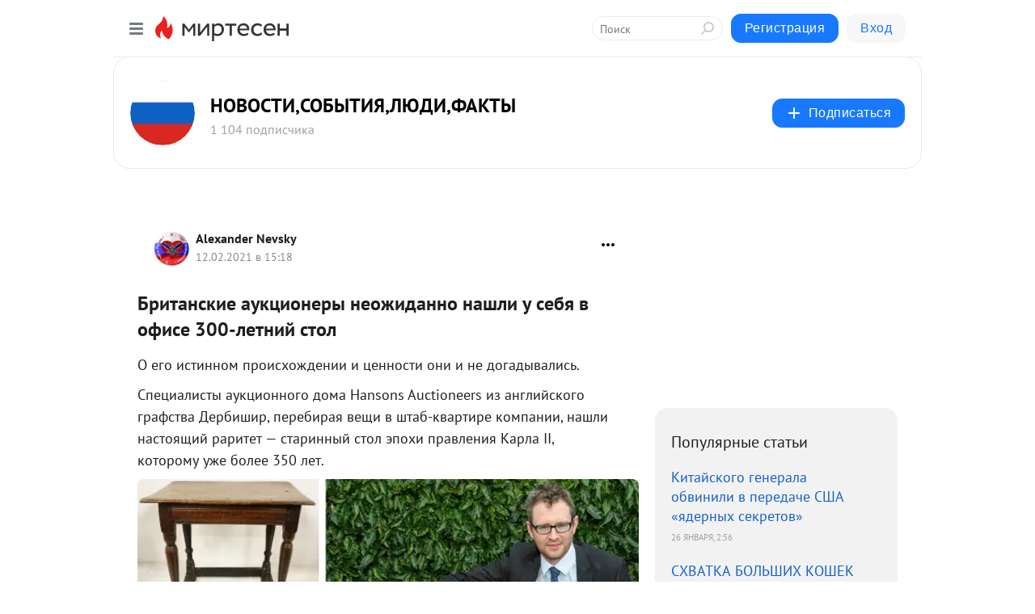

--- FILE ---
content_type: application/javascript;charset=UTF-8
request_url: https://exad.smi2.ru/jsapi?action=rtb_news&payload=CAISJGJhNTI5MDg0LTAxODctNDlkMS1iOGFhLTUxZmNjOThhYTFlNBpDEMDJ7csGIgVydV9SVSoMMTguMjE5LjcuMTI1MAE6JGY3MDViYWQ4LTRiZTgtNDAxZC1iYmNjLWIwNjYxOWU4OTUzZCKoAQiAChDQBRqfAU1vemlsbGEvNS4wIChNYWNpbnRvc2g7IEludGVsIE1hYyBPUyBYIDEwXzE1XzcpIEFwcGxlV2ViS2l0LzUzNy4zNiAoS0hUTUwsIGxpa2UgR2Vja28pIENocm9tZS8xMzEuMC4wLjAgU2FmYXJpLzUzNy4zNjsgQ2xhdWRlQm90LzEuMDsgK2NsYXVkZWJvdEBhbnRocm9waWMuY29tKSoRCOSkAxoLbWlydGVzZW4ucnUy7gMKjwFodHRwczovL2thbGVpZG9zY29wZWxpdmUubWlydGVzZW4ucnUvYmxvZy80MzMwNjQwMDk0MC9Ccml0YW5za2llLWF1a3RzaW9uZXJ5aS1uZW96aGlkYW5uby1uYXNobGktdS1zZWJ5YS12LW9maXNlLTMwMC1sP3V0bV9yZWZlcnJlcj1taXJ0ZXNlbi5ydRJ2aHR0cHM6Ly9rYWxlaWRvc2NvcGVsaXZlLm1pcnRlc2VuLnJ1L2Jsb2cvNDMzMDY0MDA5NDAvQnJpdGFuc2tpZS1hdWt0c2lvbmVyeWktbmVvemhpZGFubm8tbmFzaGxpLXUtc2VieWEtdi1vZmlzZS0zMDAtbCLhAdCR0YDQuNGC0LDQvdGB0LrQuNC1INCw0YPQutGG0LjQvtC90LXRgNGLINC90LXQvtC20LjQtNCw0L3QvdC-INC90LDRiNC70Lgg0YMg0YHQtdCx0Y8g0LIg0L7RhNC40YHQtSAzMDAt0LvQtdGC0L3QuNC5INGB0YLQvtC7IC0g0J3QntCS0J7QodCi0Jgs0KHQntCR0KvQotCY0K8s0JvQrtCU0Jgs0KTQkNCa0KLQqyAtINCc0LXQtNC40LDQv9C70LDRgtGE0L7RgNC80LAg0JzQuNGA0KLQtdGB0LXQvUIaCIOsBhILc2xvdF8xMDM5MzkYGiACQAJIrAI
body_size: 72
content:
_jsapi_callbacks_._2({"response_id":"ba529084-0187-49d1-b8aa-51fcc98aa1e4","blocks":[{"block_id":103939,"tag_id":"slot_103939","items":[],"block_view_uuid":"","strategy_id":14}],"trace":[]});


--- FILE ---
content_type: application/javascript;charset=utf-8
request_url: https://smi2.ru/data/js/101877.js
body_size: 2855
content:
window['jsapi_rtb_ctx'] = 'EiBkMWZhOGI5Y2JkMGUzZjdjYzVhYjgyNmM4ODMzZjIwYxodEMDJ7csGIgVydV9SVSoMMTguMjE5LjcuMTI1MAEqEQiDngMaC21pcnRlc2VuLnJ1';function _jsload(src){var sc=document.createElement("script");sc.type="text/javascript";sc.async=true;sc.src=src;var s=document.getElementsByTagName("script")[0];s.parentNode.insertBefore(sc,s);};(function(){document.getElementById("unit_101877").innerHTML="<style>.container-101877 { margin: 20px 0; } .container-101877-player {} .container-101877 .jsapi-vast-player, .container-101877 .jsapi-media-player { max-width: 600px; height: 350px; margin: auto; overflow: hidden; } .container-101877 .jsapi-media-logo-top { padding: 0; } /* zen reset */ .container-101877.container-101877-native .left-button, .container-101877.container-101877-native .right-button { display: none; } .container-101877.container-101877-native .zen-container { overflow: initial; height: 100%; } .container-101877.container-101877-native .list-container { -webkit-box-sizing: content-box; box-sizing: content-box; white-space: normal; overflow: initial; height: 100%; display: -webkit-box; display: -ms-flexbox; display: flex; margin: 0 -5px; } .container-101877.container-101877-native .list-container-item { height: auto; margin-right: 0; border-radius: 0; overflow: initial; height: 100%; padding: 0 5px; } /* native */ .container-101877-native { max-width: 640px; height: 360px; margin: auto; position: relative; font-family: Arial, sans-serif; } .container-101877-native .container-101877__header { max-height: 18px; margin-bottom: 12px; display: -webkit-box; display: -ms-flexbox; display: flex; -webkit-box-pack: justify; -ms-flex-pack: justify; justify-content: space-between; position: absolute; left: 4px; top: 4px; z-index: 1; } .container-101877-native .container-101877__header-text { font-family: blockacregular, sans-serif; font-size: 16px; line-height: 18px; color: #202020; display: none; } .container-101877-native .container-101877__header-logo { display: inline-block; vertical-align: top; height: 18px !important; width: auto; display: none; } .container-101877-native .container-101877__header-logo-link { display: none; } .container-101877-native .container-101877__space { -webkit-box-flex: 1; -ms-flex-positive: 1; flex-grow: 1; } .container-101877-native .container-101877__ad-label { position: absolute; top: 4px; left: 4px; } .container-101877-native .container-101877__ad-link { display: inline-block; vertical-align: top; font-family: Arial, sans-serif; font-size: 8px; line-height: 12px; font-weight: normal; color: #fff !important; text-decoration: none !important; background: rgba(0, 0, 0, .3); padding: 0 4px; text-transform: uppercase; letter-spacing: .4px; will-change: opacity; border-radius: 6px; } .container-101877-native .container-101877__ad-link:hover { opacity: .8; } .container-101877-native .list-container-item { display: inline-block; vertical-align: top; width: 100% !important; -webkit-box-sizing: border-box; box-sizing: border-box; margin-bottom: 10px; } .container-101877-native .list-container-item:last-child {} .container-101877-native .list-container-item>div { height: 100%; -webkit-box-shadow: 0 0 15px rgba(0, 0, 0, .2); box-shadow: 0 0 15px rgba(0, 0, 0, .2); position: relative; } .container-101877-native .container-101877__link { display: -webkit-box; display: -ms-flexbox; display: flex; -webkit-box-orient: vertical; -webkit-box-direction: normal; -ms-flex-direction: column; flex-direction: column; height: 100%; margin: 0; padding: 0; text-decoration: none; overflow: hidden; } .container-101877-native .container-101877__img-wrap { width: 100%; min-height: 160px; position: relative; -webkit-box-flex: 1; -ms-flex-positive: 1; flex-grow: 1; } .container-101877-native .container-101877__img { display: block; border: none; position: absolute; top: 0px; left: 0px; right: 0px; bottom: 0px; background-repeat: no-repeat; background-position: center center; background-size: cover; } .container-101877-native .container-101877__text { display: -webkit-box; display: -ms-flexbox; display: flex; -webkit-box-orient: vertical; -webkit-box-direction: normal; -ms-flex-direction: column; flex-direction: column; padding: 8px; } .container-101877-native .container-101877__source { display: none; } .container-101877-native .container-101877__logo { width: 16px; height: 16px; float: left; margin-right: 6px; } .container-101877-native .container-101877__domain { font-size: 12px; line-height: 16px; color: #464646; word-break: break-word; } .container-101877-native .container-101877__title { font-family: Arial, Helvetica, sans-serif; font-size: 18px; line-height: 22px; color: #000; font-weight: bold; text-align: left; word-wrap: break-word; overflow: hidden; max-height: 88px; display: -webkit-box; -webkit-line-clamp: 4; -webkit-box-orient: vertical; margin-bottom: 5px; } .container-101877-native .container-101877__title:hover {} .container-101877__text-space { -webkit-box-flex: 1; -ms-flex-positive: 1; flex-grow: 1; } .container-101877-native .container-101877__more { font-size: 14px; line-height: 30px; color: #fff; background-color: #3D7BF4; border-radius: 4px; text-align: center; } .container-101877-native .hidden { display: none; }</style>";var cb=function(){var clickTracking = "";/* deprecated */ var adLabel = {"link":"https://smi2.ru/newdata/adinfo?ad=0&bl=101877&nvuuid=64008d85-c000-f561-6900-003c7b000197&rnd=1016563041"};var unitElement = JsAPI.Dom.getElement('unit_101877'); unitElement.removeAttribute('id'); var a = unitElement.querySelector('a'); if (a) unitElement.removeChild(a); unitElement.classList.add('unit-101877'); var parentElement, headerContainer; JsAPI.Dom.appendChild(unitElement, parentElement = JsAPI.Dom.createDom('div', 'container-101877')); function item_content_renderer(parent, model, index) { var url = model['url']; var image = model['image']; var logo = model['logo']; var domain = model['domain']; var title = model['title']; var adLabel = model['ad_label']; var el; JsAPI.Dom.appendChild(parent, el = JsAPI.Dom.createDom('div', undefined, [ JsAPI.Dom.createDom('a', { 'class': 'container-101877__link', 'href': url, 'target': '_blank', 'rel': 'noopener noreferrer nofollow' }, [ JsAPI.Dom.createDom('div', 'container-101877__img-wrap', JsAPI.Dom.createDom('div', { 'class': 'container-101877__img', 'style': 'background-image: url(' + image + ')' })), JsAPI.Dom.createDom('div', 'container-101877__text', [ JsAPI.Dom.createDom('div', 'container-101877__source', [ JsAPI.Dom.createDom('img', { 'class': logo ? 'container-101877__logo' : 'hidden', 'src': logo }), JsAPI.Dom.createDom('div', 'container-101877__domain', domain) ]), JsAPI.Dom.createDom('div', 'container-101877__title', title), JsAPI.Dom.createDom('div', 'container-101877__text-space'), JsAPI.Dom.createDom('div', 'container-101877__more', 'Подробнее') ]) ]) ])); /* Добавление рекламной метки */ var adLabelElem; JsAPI.Dom.appendChild(el, adLabelElem = JsAPI.Dom.createDom('div', 'container-101877__ad-label')); try { if (adLabel) { var adLinkElem = JsAPI.Dom.createDom('a', { 'class': 'container-101877__ad-link', 'href': adLabel.link, 'target': '_blank', 'rel': 'noopener noreferrer nofollow' }, 'Реклама'); adLinkElem.addEventListener('click', function(event) { event.stopPropagation(); }); JsAPI.Dom.appendChild(adLabelElem, adLinkElem); } } catch (error) {} } function callBack(eventType, vastObj) { } function emptyContent() { var event = new CustomEvent('smi2NoContent', { bubbles: true }); unitElement.dispatchEvent(event); } function playerHaveContent() { parentElement.classList.add('container-101877-player'); } function nativeHaveContent() { parentElement.classList.remove('container-101877-player'); parentElement.classList.add('container-101877-native'); } function nativeBeforeRender() { } function end_callback() { } JsAPI.Ui.ExAd({ 'block_id': 101877, 'parent_element': parentElement, 'end_callback': end_callback, 'preset_player': { 'use_blur': true, 'callback': { 'empty_content': emptyContent, 'have_content': playerHaveContent, 'volumechange': callBack, }, }, 'preset_native': { 'page_size': 2, 'max_page_count': 1, 'item_content_renderer': item_content_renderer, 'callback': { 'before_render': nativeBeforeRender, 'have_content': nativeHaveContent, 'empty_content': emptyContent, } }, });};if(!window.jsapi){window.jsapi=[];_jsload("//static.smi2.net/static/jsapi/jsapi.v5.25.25.ru_RU.js");}window.jsapi.push(cb);}());/* StatMedia */(function(w,d,c){(w[c]=w[c]||[]).push(function(){try{w.statmedia52995=new StatMedia({"id":52995,"user_id":null,"user_datetime":1769694400364,"session_id":null,"gen_datetime":1769694400366});}catch(e){}});if(!window.__statmedia){var p=d.createElement('script');p.type='text/javascript';p.async=true;p.src='https://cdnjs.smi2.ru/sm.js';var s=d.getElementsByTagName('script')[0];s.parentNode.insertBefore(p,s);}})(window,document,'__statmedia_callbacks');/* /StatMedia */

--- FILE ---
content_type: application/javascript;charset=UTF-8
request_url: https://exad.smi2.ru/jsapi?action=rtb_news&payload=EiRkMWZhMGExOC05NjNhLTRmMjgtOWUxMy05N2RlYjJmMjJjN2MaQxDAye3LBiIFcnVfUlUqDDE4LjIxOS43LjEyNTABOiRmNzA1YmFkOC00YmU4LTQwMWQtYmJjYy1iMDY2MTllODk1M2QiqAEIgAoQ0AUanwFNb3ppbGxhLzUuMCAoTWFjaW50b3NoOyBJbnRlbCBNYWMgT1MgWCAxMF8xNV83KSBBcHBsZVdlYktpdC81MzcuMzYgKEtIVE1MLCBsaWtlIEdlY2tvKSBDaHJvbWUvMTMxLjAuMC4wIFNhZmFyaS81MzcuMzY7IENsYXVkZUJvdC8xLjA7ICtjbGF1ZGVib3RAYW50aHJvcGljLmNvbSkqEQjkpAMaC21pcnRlc2VuLnJ1Mu4DCo8BaHR0cHM6Ly9rYWxlaWRvc2NvcGVsaXZlLm1pcnRlc2VuLnJ1L2Jsb2cvNDMzMDY0MDA5NDAvQnJpdGFuc2tpZS1hdWt0c2lvbmVyeWktbmVvemhpZGFubm8tbmFzaGxpLXUtc2VieWEtdi1vZmlzZS0zMDAtbD91dG1fcmVmZXJyZXI9bWlydGVzZW4ucnUSdmh0dHBzOi8va2FsZWlkb3Njb3BlbGl2ZS5taXJ0ZXNlbi5ydS9ibG9nLzQzMzA2NDAwOTQwL0JyaXRhbnNraWUtYXVrdHNpb25lcnlpLW5lb3poaWRhbm5vLW5hc2hsaS11LXNlYnlhLXYtb2Zpc2UtMzAwLWwi4QHQkdGA0LjRgtCw0L3RgdC60LjQtSDQsNGD0LrRhtC40L7QvdC10YDRiyDQvdC10L7QttC40LTQsNC90L3QviDQvdCw0YjQu9C4INGDINGB0LXQsdGPINCyINC-0YTQuNGB0LUgMzAwLdC70LXRgtC90LjQuSDRgdGC0L7QuyAtINCd0J7QktCe0KHQotCYLNCh0J7QkdCr0KLQmNCvLNCb0K7QlNCYLNCk0JDQmtCi0KsgLSDQnNC10LTQuNCw0L_Qu9Cw0YLRhNC-0YDQvNCwINCc0LjRgNCi0LXRgdC10L1CGgjvqwYSC3Nsb3RfMTAzOTE5GBogAUACSOwE
body_size: 73
content:
_jsapi_callbacks_._0({"response_id":"d1fa0a18-963a-4f28-9e13-97deb2f22c7c","blocks":[{"block_id":103919,"tag_id":"slot_103919","items":[],"block_view_uuid":"","strategy_id":14}],"trace":[]});


--- FILE ---
content_type: application/x-javascript
request_url: https://alpha.mirtesen.ru/assets/modern/bundle.runtime.2c0e23de09ae8482734b.js
body_size: 2346
content:
(()=>{"use strict";var e,t,r,a,o,n={},i={};function c(e){var t=i[e];if(void 0!==t)return t.exports;var r=i[e]={id:e,loaded:!1,exports:{}};return n[e].call(r.exports,r,r.exports,c),r.loaded=!0,r.exports}c.m=n,e=[],c.O=(t,r,a,o)=>{if(!r){var n=1/0;for(f=0;f<e.length;f++){for(var[r,a,o]=e[f],i=!0,d=0;d<r.length;d++)(!1&o||n>=o)&&Object.keys(c.O).every((e=>c.O[e](r[d])))?r.splice(d--,1):(i=!1,o<n&&(n=o));if(i){e.splice(f--,1);var l=a();void 0!==l&&(t=l)}}return t}o=o||0;for(var f=e.length;f>0&&e[f-1][2]>o;f--)e[f]=e[f-1];e[f]=[r,a,o]},c.n=e=>{var t=e&&e.__esModule?()=>e.default:()=>e;return c.d(t,{a:t}),t},r=Object.getPrototypeOf?e=>Object.getPrototypeOf(e):e=>e.__proto__,c.t=function(e,a){if(1&a&&(e=this(e)),8&a)return e;if("object"==typeof e&&e){if(4&a&&e.__esModule)return e;if(16&a&&"function"==typeof e.then)return e}var o=Object.create(null);c.r(o);var n={};t=t||[null,r({}),r([]),r(r)];for(var i=2&a&&e;("object"==typeof i||"function"==typeof i)&&!~t.indexOf(i);i=r(i))Object.getOwnPropertyNames(i).forEach((t=>n[t]=()=>e[t]));return n.default=()=>e,c.d(o,n),o},c.d=(e,t)=>{for(var r in t)c.o(t,r)&&!c.o(e,r)&&Object.defineProperty(e,r,{enumerable:!0,get:t[r]})},c.f={},c.e=e=>Promise.all(Object.keys(c.f).reduce(((t,r)=>(c.f[r](e,t),t)),[])),c.u=e=>(({11:"v2-lexical-rich",121:"mt-polls",256:"reactIdSwiperCss",329:"datepicker",375:"reactIdSwiper",410:"reactImageCropCss",571:"chart-js",584:"react-tag-autocomplete",664:"emojiRegex",970:"datepickerCss"}[e]||e)+"."+{11:"db4d6452fdc610be1a65",121:"f4e9bb1f81c8685cbb5c",256:"fc881bc56a441f552dc1",283:"71ab74e962701699a4e0",329:"03d6d88d7c9a03f10e7a",375:"9013775523c9fe5db99b",410:"751cdd7c6184598dd3d4",571:"dfdcef2265c6659d1cc0",584:"1aba28157fd8531e1221",664:"88d539e99d0d24061ef5",970:"aeec8f0c1bba658081c6"}[e]+".js"),c.miniCssF=e=>"bundle."+{256:"reactIdSwiperCss",410:"reactImageCropCss",970:"datepickerCss"}[e]+"."+{256:"a0b39fc193807ee07bb1",410:"68f179d4efe4b1d80e9c",970:"a9866564be0abdcca055"}[e]+".css",c.g=function(){if("object"==typeof globalThis)return globalThis;try{return this||new Function("return this")()}catch(e){if("object"==typeof window)return window}}(),c.o=(e,t)=>Object.prototype.hasOwnProperty.call(e,t),a={},o="react-app:",c.l=(e,t,r,n)=>{if(a[e])a[e].push(t);else{var i,d;if(void 0!==r)for(var l=document.getElementsByTagName("script"),f=0;f<l.length;f++){var s=l[f];if(s.getAttribute("src")==e||s.getAttribute("data-webpack")==o+r){i=s;break}}i||(d=!0,(i=document.createElement("script")).charset="utf-8",c.nc&&i.setAttribute("nonce",c.nc),i.setAttribute("data-webpack",o+r),i.src=e),a[e]=[t];var u=(t,r)=>{i.onerror=i.onload=null,clearTimeout(p);var o=a[e];if(delete a[e],i.parentNode&&i.parentNode.removeChild(i),o&&o.forEach((e=>e(r))),t)return t(r)},p=setTimeout(u.bind(null,void 0,{type:"timeout",target:i}),12e4);i.onerror=u.bind(null,i.onerror),i.onload=u.bind(null,i.onload),d&&document.head.appendChild(i)}},c.r=e=>{"undefined"!=typeof Symbol&&Symbol.toStringTag&&Object.defineProperty(e,Symbol.toStringTag,{value:"Module"}),Object.defineProperty(e,"__esModule",{value:!0})},c.nmd=e=>(e.paths=[],e.children||(e.children=[]),e),c.p="https://alpha.mirtesen.ru/assets/modern/",(()=>{if("undefined"!=typeof document){var e=e=>new Promise(((t,r)=>{var a=c.miniCssF(e),o=c.p+a;if(((e,t)=>{for(var r=document.getElementsByTagName("link"),a=0;a<r.length;a++){var o=(i=r[a]).getAttribute("data-href")||i.getAttribute("href");if("stylesheet"===i.rel&&(o===e||o===t))return i}var n=document.getElementsByTagName("style");for(a=0;a<n.length;a++){var i;if((o=(i=n[a]).getAttribute("data-href"))===e||o===t)return i}})(a,o))return t();((e,t,r,a,o)=>{var n=document.createElement("link");n.rel="stylesheet",n.type="text/css",n.onerror=n.onload=r=>{if(n.onerror=n.onload=null,"load"===r.type)a();else{var i=r&&("load"===r.type?"missing":r.type),c=r&&r.target&&r.target.href||t,d=new Error("Loading CSS chunk "+e+" failed.\n("+c+")");d.code="CSS_CHUNK_LOAD_FAILED",d.type=i,d.request=c,n.parentNode&&n.parentNode.removeChild(n),o(d)}},n.href=t,r?r.parentNode.insertBefore(n,r.nextSibling):document.head.appendChild(n)})(e,o,null,t,r)})),t={502:0};c.f.miniCss=(r,a)=>{t[r]?a.push(t[r]):0!==t[r]&&{256:1,410:1,970:1}[r]&&a.push(t[r]=e(r).then((()=>{t[r]=0}),(e=>{throw delete t[r],e})))}}})(),(()=>{var e={502:0};c.f.j=(t,r)=>{var a=c.o(e,t)?e[t]:void 0;if(0!==a)if(a)r.push(a[2]);else if(502!=t){var o=new Promise(((r,o)=>a=e[t]=[r,o]));r.push(a[2]=o);var n=c.p+c.u(t),i=new Error;c.l(n,(r=>{if(c.o(e,t)&&(0!==(a=e[t])&&(e[t]=void 0),a)){var o=r&&("load"===r.type?"missing":r.type),n=r&&r.target&&r.target.src;i.message="Loading chunk "+t+" failed.\n("+o+": "+n+")",i.name="ChunkLoadError",i.type=o,i.request=n,a[1](i)}}),"chunk-"+t,t)}else e[t]=0},c.O.j=t=>0===e[t];var t=(t,r)=>{var a,o,[n,i,d]=r,l=0;if(n.some((t=>0!==e[t]))){for(a in i)c.o(i,a)&&(c.m[a]=i[a]);if(d)var f=d(c)}for(t&&t(r);l<n.length;l++)o=n[l],c.o(e,o)&&e[o]&&e[o][0](),e[o]=0;return c.O(f)},r=self.webpackChunkreact_app=self.webpackChunkreact_app||[];r.forEach(t.bind(null,0)),r.push=t.bind(null,r.push.bind(r))})()})();

--- FILE ---
content_type: application/javascript;charset=UTF-8
request_url: https://exad.smi2.ru/jsapi?action=rtb_news&payload=CAQSJDdlZjczZTlmLWUyYWUtNDYzYi1hMTMwLWE1NDAyNmE2Mzc1YxpDEMDJ7csGIgVydV9SVSoMMTguMjE5LjcuMTI1MAE6JGY3MDViYWQ4LTRiZTgtNDAxZC1iYmNjLWIwNjYxOWU4OTUzZCKoAQiAChDQBRqfAU1vemlsbGEvNS4wIChNYWNpbnRvc2g7IEludGVsIE1hYyBPUyBYIDEwXzE1XzcpIEFwcGxlV2ViS2l0LzUzNy4zNiAoS0hUTUwsIGxpa2UgR2Vja28pIENocm9tZS8xMzEuMC4wLjAgU2FmYXJpLzUzNy4zNjsgQ2xhdWRlQm90LzEuMDsgK2NsYXVkZWJvdEBhbnRocm9waWMuY29tKSoRCOSkAxoLbWlydGVzZW4ucnUy7gMKjwFodHRwczovL2thbGVpZG9zY29wZWxpdmUubWlydGVzZW4ucnUvYmxvZy80MzMwNjQwMDk0MC9Ccml0YW5za2llLWF1a3RzaW9uZXJ5aS1uZW96aGlkYW5uby1uYXNobGktdS1zZWJ5YS12LW9maXNlLTMwMC1sP3V0bV9yZWZlcnJlcj1taXJ0ZXNlbi5ydRJ2aHR0cHM6Ly9rYWxlaWRvc2NvcGVsaXZlLm1pcnRlc2VuLnJ1L2Jsb2cvNDMzMDY0MDA5NDAvQnJpdGFuc2tpZS1hdWt0c2lvbmVyeWktbmVvemhpZGFubm8tbmFzaGxpLXUtc2VieWEtdi1vZmlzZS0zMDAtbCLhAdCR0YDQuNGC0LDQvdGB0LrQuNC1INCw0YPQutGG0LjQvtC90LXRgNGLINC90LXQvtC20LjQtNCw0L3QvdC-INC90LDRiNC70Lgg0YMg0YHQtdCx0Y8g0LIg0L7RhNC40YHQtSAzMDAt0LvQtdGC0L3QuNC5INGB0YLQvtC7IC0g0J3QntCS0J7QodCi0Jgs0KHQntCR0KvQotCY0K8s0JvQrtCU0Jgs0KTQkNCa0KLQqyAtINCc0LXQtNC40LDQv9C70LDRgtGE0L7RgNC80LAg0JzQuNGA0KLQtdGB0LXQvUIaCIisBhILc2xvdF8xMDM5NDQYGiABQAJIrAI
body_size: 72
content:
_jsapi_callbacks_._4({"response_id":"7ef73e9f-e2ae-463b-a130-a54026a6375c","blocks":[{"block_id":103944,"tag_id":"slot_103944","items":[],"block_view_uuid":"","strategy_id":14}],"trace":[]});


--- FILE ---
content_type: application/javascript;charset=UTF-8
request_url: https://exad.smi2.ru/jsapi?action=rtb_news&payload=CAESJGViMWI1NWFkLTQ1ODQtNGJhNy1hY2U4LTViMDZhNjRhZjkzZBpDEMDJ7csGIgVydV9SVSoMMTguMjE5LjcuMTI1MAE6JGY3MDViYWQ4LTRiZTgtNDAxZC1iYmNjLWIwNjYxOWU4OTUzZCKoAQiAChDQBRqfAU1vemlsbGEvNS4wIChNYWNpbnRvc2g7IEludGVsIE1hYyBPUyBYIDEwXzE1XzcpIEFwcGxlV2ViS2l0LzUzNy4zNiAoS0hUTUwsIGxpa2UgR2Vja28pIENocm9tZS8xMzEuMC4wLjAgU2FmYXJpLzUzNy4zNjsgQ2xhdWRlQm90LzEuMDsgK2NsYXVkZWJvdEBhbnRocm9waWMuY29tKSoRCOSkAxoLbWlydGVzZW4ucnUy7gMKjwFodHRwczovL2thbGVpZG9zY29wZWxpdmUubWlydGVzZW4ucnUvYmxvZy80MzMwNjQwMDk0MC9Ccml0YW5za2llLWF1a3RzaW9uZXJ5aS1uZW96aGlkYW5uby1uYXNobGktdS1zZWJ5YS12LW9maXNlLTMwMC1sP3V0bV9yZWZlcnJlcj1taXJ0ZXNlbi5ydRJ2aHR0cHM6Ly9rYWxlaWRvc2NvcGVsaXZlLm1pcnRlc2VuLnJ1L2Jsb2cvNDMzMDY0MDA5NDAvQnJpdGFuc2tpZS1hdWt0c2lvbmVyeWktbmVvemhpZGFubm8tbmFzaGxpLXUtc2VieWEtdi1vZmlzZS0zMDAtbCLhAdCR0YDQuNGC0LDQvdGB0LrQuNC1INCw0YPQutGG0LjQvtC90LXRgNGLINC90LXQvtC20LjQtNCw0L3QvdC-INC90LDRiNC70Lgg0YMg0YHQtdCx0Y8g0LIg0L7RhNC40YHQtSAzMDAt0LvQtdGC0L3QuNC5INGB0YLQvtC7IC0g0J3QntCS0J7QodCi0Jgs0KHQntCR0KvQotCY0K8s0JvQrtCU0Jgs0KTQkNCa0KLQqyAtINCc0LXQtNC40LDQv9C70LDRgtGE0L7RgNC80LAg0JzQuNGA0KLQtdGB0LXQvUIaCPWbBhILc2xvdF8xMDE4NzcYGiACQAJI7AQ
body_size: 72
content:
_jsapi_callbacks_._1({"response_id":"eb1b55ad-4584-4ba7-ace8-5b06a64af93d","blocks":[{"block_id":101877,"tag_id":"slot_101877","items":[],"block_view_uuid":"","strategy_id":14}],"trace":[]});


--- FILE ---
content_type: application/javascript;charset=UTF-8
request_url: https://exad.smi2.ru/jsapi?action=rtb_news&payload=CAMSJDVkMzNlMmRjLWEyMzctNDIzNC04ZWUzLTM1YjFhNzEyZjA4MxpDEMDJ7csGIgVydV9SVSoMMTguMjE5LjcuMTI1MAE6JGY3MDViYWQ4LTRiZTgtNDAxZC1iYmNjLWIwNjYxOWU4OTUzZCKoAQiAChDQBRqfAU1vemlsbGEvNS4wIChNYWNpbnRvc2g7IEludGVsIE1hYyBPUyBYIDEwXzE1XzcpIEFwcGxlV2ViS2l0LzUzNy4zNiAoS0hUTUwsIGxpa2UgR2Vja28pIENocm9tZS8xMzEuMC4wLjAgU2FmYXJpLzUzNy4zNjsgQ2xhdWRlQm90LzEuMDsgK2NsYXVkZWJvdEBhbnRocm9waWMuY29tKSoRCOSkAxoLbWlydGVzZW4ucnUy7gMKjwFodHRwczovL2thbGVpZG9zY29wZWxpdmUubWlydGVzZW4ucnUvYmxvZy80MzMwNjQwMDk0MC9Ccml0YW5za2llLWF1a3RzaW9uZXJ5aS1uZW96aGlkYW5uby1uYXNobGktdS1zZWJ5YS12LW9maXNlLTMwMC1sP3V0bV9yZWZlcnJlcj1taXJ0ZXNlbi5ydRJ2aHR0cHM6Ly9rYWxlaWRvc2NvcGVsaXZlLm1pcnRlc2VuLnJ1L2Jsb2cvNDMzMDY0MDA5NDAvQnJpdGFuc2tpZS1hdWt0c2lvbmVyeWktbmVvemhpZGFubm8tbmFzaGxpLXUtc2VieWEtdi1vZmlzZS0zMDAtbCLhAdCR0YDQuNGC0LDQvdGB0LrQuNC1INCw0YPQutGG0LjQvtC90LXRgNGLINC90LXQvtC20LjQtNCw0L3QvdC-INC90LDRiNC70Lgg0YMg0YHQtdCx0Y8g0LIg0L7RhNC40YHQtSAzMDAt0LvQtdGC0L3QuNC5INGB0YLQvtC7IC0g0J3QntCS0J7QodCi0Jgs0KHQntCR0KvQotCY0K8s0JvQrtCU0Jgs0KTQkNCa0KLQqyAtINCc0LXQtNC40LDQv9C70LDRgtGE0L7RgNC80LAg0JzQuNGA0KLQtdGB0LXQvUIaCIusBhILc2xvdF8xMDM5NDcYGiABQAJIrAI
body_size: 72
content:
_jsapi_callbacks_._3({"response_id":"5d33e2dc-a237-4234-8ee3-35b1a712f083","blocks":[{"block_id":103947,"tag_id":"slot_103947","items":[],"block_view_uuid":"","strategy_id":14}],"trace":[]});


--- FILE ---
content_type: application/javascript;charset=utf-8
request_url: https://smi2.ru/data/js/103919.js
body_size: 3142
content:
window['jsapi_rtb_ctx'] = 'EiAwMTNkNTNmNzAwM2YzODJhZmI2ZWFjNzdkYTEwMzkzORodEMDJ7csGIgVydV9SVSoMMTguMjE5LjcuMTI1MAEqEQjkpAMaC21pcnRlc2VuLnJ1';function _jsload(src){var sc=document.createElement("script");sc.type="text/javascript";sc.async=true;sc.src=src;var s=document.getElementsByTagName("script")[0];s.parentNode.insertBefore(sc,s);};(function(){document.getElementById("unit_103919").innerHTML="<style>.unit-103919-final-callback { max-width: 300px; height: 300px; margin: 0 auto; } .container-103919-player {} .container-103919 .jsapi-vast-player, .container-103919 .jsapi-media-player { /* max-width: 300px; */ height: 300px; margin: auto; overflow: hidden; } .container-103919 .jsapi-media-logo-top { padding: 0; } /* zen reset */ .container-103919.container-103919-native .left-button, .container-103919.container-103919-native .right-button { display: none; } .container-103919.container-103919-native .zen-container { overflow: initial; height: 100%; } .container-103919.container-103919-native .list-container { -webkit-box-sizing: content-box; box-sizing: content-box; white-space: normal; overflow: initial; height: 100%; width: auto; display: -webkit-box; display: -ms-flexbox; display: flex; margin: 0 -5px; } .container-103919.container-103919-native .list-container-item { height: auto; margin-right: 0; border-radius: 0; overflow: initial; height: 100%; padding: 0 5px; } /* native */ .container-103919-native { max-width: 300px; height: 300px; margin: auto; position: relative; font-family: Arial, sans-serif; } .container-103919-native .container-103919__header { max-height: 18px; margin-bottom: 12px; display: -webkit-box; display: -ms-flexbox; display: flex; -webkit-box-pack: justify; -ms-flex-pack: justify; justify-content: space-between; position: absolute; left: 4px; top: 4px; z-index: 1; } .container-103919-native .container-103919__header-text { font-family: blockacregular, sans-serif; font-size: 16px; line-height: 18px; color: #202020; display: none; } .container-103919-native .container-103919__header-logo { display: inline-block; vertical-align: top; height: 18px !important; width: auto; display: none; } .container-103919-native .container-103919__header-logo-link { display: none; } .container-103919-native .container-103919__space { -webkit-box-flex: 1; -ms-flex-positive: 1; flex-grow: 1; } .container-103919-native .container-103919__ad-label { position: absolute; top: 4px; left: 4px; } .container-103919-native .container-103919__ad-link { display: inline-block; vertical-align: top; font-family: Arial, sans-serif; font-size: 8px; line-height: 12px; font-weight: normal; color: #fff !important; text-decoration: none !important; background: rgba(0, 0, 0, .3); padding: 0 4px; text-transform: uppercase; letter-spacing: .4px; will-change: opacity; border-radius: 6px; } .container-103919-native .container-103919__ad-link:hover { opacity: .8; } .container-103919-native .list-container-item { display: inline-block; vertical-align: top; width: 100% !important; -webkit-box-sizing: border-box; box-sizing: border-box; margin-bottom: 10px; } .container-103919-native .list-container-item:last-child {} .container-103919-native .list-container-item>div { height: 100%; -webkit-box-shadow: 0 0 15px rgba(0, 0, 0, .2); box-shadow: 0 0 15px rgba(0, 0, 0, .2); position: relative; } .container-103919-native .container-103919__link { display: -webkit-box; display: -ms-flexbox; display: flex; -webkit-box-orient: vertical; -webkit-box-direction: normal; -ms-flex-direction: column; flex-direction: column; height: 100%; margin: 0; padding: 0; text-decoration: none; overflow: hidden; } .container-103919-native .container-103919__img-wrap { width: 100%; min-height: 100px; position: relative; -webkit-box-flex: 1; -ms-flex-positive: 1; flex-grow: 1; } .container-103919-native .container-103919__img { display: block; border: none; position: absolute; top: 0px; left: 0px; right: 0px; bottom: 0px; background-repeat: no-repeat; background-position: center center; background-size: cover; } .container-103919-native .container-103919__text { display: -webkit-box; display: -ms-flexbox; display: flex; -webkit-box-orient: vertical; -webkit-box-direction: normal; -ms-flex-direction: column; flex-direction: column; padding: 8px; } .container-103919-native .container-103919__source { display: none; } .container-103919-native .container-103919__logo { width: 16px; height: 16px; float: left; margin-right: 6px; } .container-103919-native .container-103919__domain { font-size: 12px; line-height: 16px; color: #464646; word-break: break-word; } .container-103919-native .container-103919__title { font-family: Arial, Helvetica, sans-serif; font-size: 18px; line-height: 22px; color: #000; font-weight: bold; text-align: left; word-wrap: break-word; overflow: hidden; max-height: 88px; display: -webkit-box; -webkit-line-clamp: 4; -webkit-box-orient: vertical; margin-bottom: 5px; } .container-103919-native .container-103919__title:hover {} .container-103919__text-space { -webkit-box-flex: 1; -ms-flex-positive: 1; flex-grow: 1; } .container-103919-native .container-103919__more { font-size: 14px; line-height: 30px; color: #fff; background-color: #3D7BF4; border-radius: 4px; text-align: center; } .container-103919-native .hidden { display: none; }</style>";var cb=function(){var clickTracking = "";/* deprecated */ var adLabel = {"link":"https://smi2.ru/newdata/adinfo?ad=0&bl=103919&nvuuid=64009527-c000-ef78-6900-001b7b000177&rnd=460793720"};var unitElement = JsAPI.Dom.getElement('unit_103919'); unitElement.removeAttribute('id'); var a = unitElement.querySelector('a'); if (a) unitElement.removeChild(a); unitElement.classList.add('unit-103919'); var parentElement, headerContainer; JsAPI.Dom.appendChild(unitElement, parentElement = JsAPI.Dom.createDom('div', 'container-103919')); function item_content_renderer(parent, model, index) { var url = model['url']; var image = model['image']; var logo = model['logo']; var domain = model['domain']; var title = model['title']; var adLabel = model['ad_label']; var el; JsAPI.Dom.appendChild(parent, el = JsAPI.Dom.createDom('div', undefined, [ JsAPI.Dom.createDom('a', { 'class': 'container-103919__link', 'href': url, 'target': '_blank', 'rel': 'noopener noreferrer nofollow' }, [ JsAPI.Dom.createDom('div', 'container-103919__img-wrap', JsAPI.Dom.createDom('div', { 'class': 'container-103919__img', 'style': 'background-image: url(' + image + ')' })), JsAPI.Dom.createDom('div', 'container-103919__text', [ JsAPI.Dom.createDom('div', 'container-103919__source', [ JsAPI.Dom.createDom('img', { 'class': logo ? 'container-103919__logo' : 'hidden', 'src': logo }), JsAPI.Dom.createDom('div', 'container-103919__domain', domain) ]), JsAPI.Dom.createDom('div', 'container-103919__title', title), JsAPI.Dom.createDom('div', 'container-103919__text-space'), JsAPI.Dom.createDom('div', 'container-103919__more', 'Подробнее') ]) ]) ])); /* Добавление рекламной метки */ var adLabelElem; JsAPI.Dom.appendChild(el, adLabelElem = JsAPI.Dom.createDom('div', 'container-103919__ad-label')); try { if (adLabel) { var adLinkElem = JsAPI.Dom.createDom('a', { 'class': 'container-103919__ad-link', 'href': adLabel.link, 'target': '_blank', 'rel': 'noopener noreferrer nofollow' }, 'Реклама'); adLinkElem.addEventListener('click', function(event) { event.stopPropagation(); }); JsAPI.Dom.appendChild(adLabelElem, adLinkElem); } } catch (error) {} } function callBack(eventType, vastObj) { } function emptyContent() {} function playerHaveContent() { parentElement.classList.add('container-103919-player'); } function nativeHaveContent() { parentElement.classList.remove('container-103919-player'); parentElement.classList.add('container-103919-native'); } function nativeBeforeRender() { } function end_callback() { function isScriptLoadedToHead(src) { var scripts = document.head.querySelectorAll('script'); for (var index = 0; index < scripts.length; index++) { var loadedScriptSrc = scripts[index].src; if (loadedScriptSrc == src) { return true; } else { return false; } } } function loadScriptToHead(src) { var script = document.createElement('script'); script.type = 'text/javascript'; script.async = true; script.src = src; document.head.appendChild(script); } function yandexRender() { window.yaContextCb = window.yaContextCb || []; var yandexHeadScript = 'https://yandex.ru/ads/system/context.js'; if (!isScriptLoadedToHead(yandexHeadScript)) { loadScriptToHead(yandexHeadScript); } JsAPI.Dom.appendChild(unitElement, JsAPI.Dom.createDom('div', { 'id': 'yandex_rtb_R-A-91685-300' })); window.yaContextCb.push(() => { Ya.Context.AdvManager.render({ "blockId": "R-A-91685-300", "renderTo": "yandex_rtb_R-A-91685-300" }) }); } parentElement.remove(); unitElement.classList.add('unit-103919-final-callback'); yandexRender(); } JsAPI.Ui.ExAd({ 'block_id': 103919, 'parent_element': parentElement, 'end_callback': end_callback, 'preset_player': { 'use_blur': true, 'callback': { 'empty_content': emptyContent, 'have_content': playerHaveContent, 'volumechange': callBack, }, }, 'preset_native': { 'page_size': 1, 'max_page_count': 1, 'item_content_renderer': item_content_renderer, 'callback': { 'before_render': nativeBeforeRender, 'have_content': nativeHaveContent, 'empty_content': emptyContent, } }, });};if(!window.jsapi){window.jsapi=[];_jsload("//static.smi2.net/static/jsapi/jsapi.v5.25.25.ru_RU.js");}window.jsapi.push(cb);}());/* StatMedia */(function(w,d,c){(w[c]=w[c]||[]).push(function(){try{w.statmedia53860=new StatMedia({"id":53860,"user_id":null,"user_datetime":1769694400364,"session_id":null,"gen_datetime":1769694400365});}catch(e){}});if(!window.__statmedia){var p=d.createElement('script');p.type='text/javascript';p.async=true;p.src='https://cdnjs.smi2.ru/sm.js';var s=d.getElementsByTagName('script')[0];s.parentNode.insertBefore(p,s);}})(window,document,'__statmedia_callbacks');/* /StatMedia */

--- FILE ---
content_type: application/javascript;charset=UTF-8
request_url: https://exad.smi2.ru/jsapi?action=rtb_news&payload=CAUSJGM0MjU3NmVmLTAxZmQtNDNiZS04MDhiLTlmZjBjODg0MmJjMhpDEMDJ7csGIgVydV9SVSoMMTguMjE5LjcuMTI1MAE6JGY3MDViYWQ4LTRiZTgtNDAxZC1iYmNjLWIwNjYxOWU4OTUzZCKoAQiAChDQBRqfAU1vemlsbGEvNS4wIChNYWNpbnRvc2g7IEludGVsIE1hYyBPUyBYIDEwXzE1XzcpIEFwcGxlV2ViS2l0LzUzNy4zNiAoS0hUTUwsIGxpa2UgR2Vja28pIENocm9tZS8xMzEuMC4wLjAgU2FmYXJpLzUzNy4zNjsgQ2xhdWRlQm90LzEuMDsgK2NsYXVkZWJvdEBhbnRocm9waWMuY29tKSoRCOSkAxoLbWlydGVzZW4ucnUy7gMKjwFodHRwczovL2thbGVpZG9zY29wZWxpdmUubWlydGVzZW4ucnUvYmxvZy80MzMwNjQwMDk0MC9Ccml0YW5za2llLWF1a3RzaW9uZXJ5aS1uZW96aGlkYW5uby1uYXNobGktdS1zZWJ5YS12LW9maXNlLTMwMC1sP3V0bV9yZWZlcnJlcj1taXJ0ZXNlbi5ydRJ2aHR0cHM6Ly9rYWxlaWRvc2NvcGVsaXZlLm1pcnRlc2VuLnJ1L2Jsb2cvNDMzMDY0MDA5NDAvQnJpdGFuc2tpZS1hdWt0c2lvbmVyeWktbmVvemhpZGFubm8tbmFzaGxpLXUtc2VieWEtdi1vZmlzZS0zMDAtbCLhAdCR0YDQuNGC0LDQvdGB0LrQuNC1INCw0YPQutGG0LjQvtC90LXRgNGLINC90LXQvtC20LjQtNCw0L3QvdC-INC90LDRiNC70Lgg0YMg0YHQtdCx0Y8g0LIg0L7RhNC40YHQtSAzMDAt0LvQtdGC0L3QuNC5INGB0YLQvtC7IC0g0J3QntCS0J7QodCi0Jgs0KHQntCR0KvQotCY0K8s0JvQrtCU0Jgs0KTQkNCa0KLQqyAtINCc0LXQtNC40LDQv9C70LDRgtGE0L7RgNC80LAg0JzQuNGA0KLQtdGB0LXQvUIaCIWsBhILc2xvdF8xMDM5NDEYGiAEQAJIrAc
body_size: 73
content:
_jsapi_callbacks_._5({"response_id":"c42576ef-01fd-43be-808b-9ff0c8842bc2","blocks":[{"block_id":103941,"tag_id":"slot_103941","items":[],"block_view_uuid":"","strategy_id":14}],"trace":[]});
